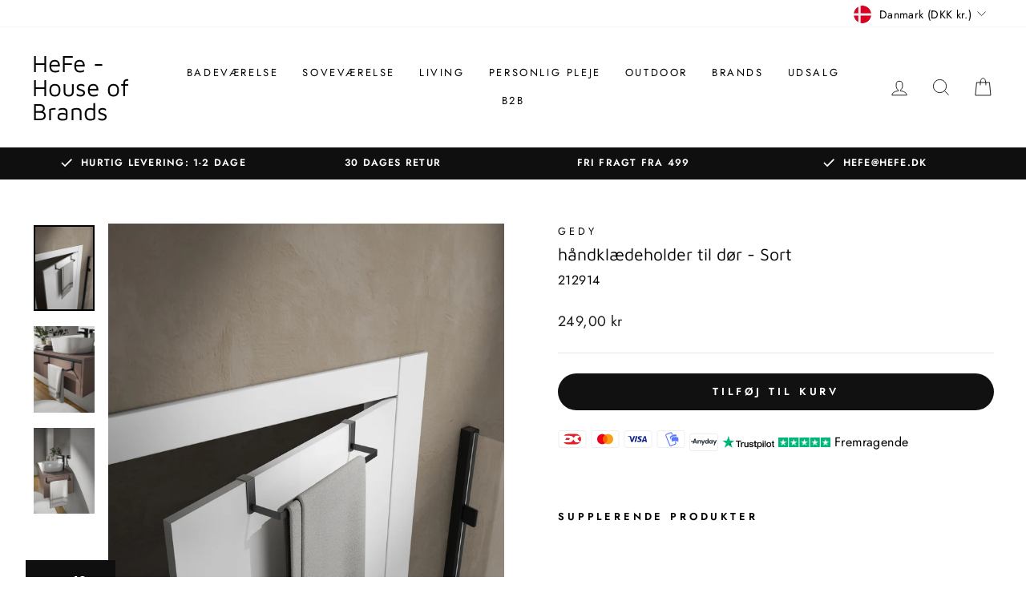

--- FILE ---
content_type: text/javascript
request_url: https://cdn.starapps.studio/apps/vsk/hefe-house-of-brands/data.js
body_size: 3294
content:
"use strict";"undefined"==typeof window.starapps_data&&(window.starapps_data={}),"undefined"==typeof window.starapps_data.product_groups&&(window.starapps_data.product_groups=[{"id":3712839,"products_preset_id":62512,"collections_swatch":"first_product_image","group_name":"Abate dynebetræk","option_name":"Farve","collections_preset_id":null,"display_position":"top","products_swatch":"first_product_image","mobile_products_preset_id":62512,"mobile_products_swatch":"first_product_image","mobile_collections_preset_id":null,"mobile_collections_swatch":"first_product_image","same_products_preset_for_mobile":true,"same_collections_preset_for_mobile":true,"option_values":[{"id":8738422882645,"option_value":"Taupe","handle":"dynebetraek-taupe","published":true,"swatch_src":"No","swatch_value":null},{"id":8738422915413,"option_value":"Lysegrå","handle":"dynebetraek-lysegra","published":false,"swatch_src":"No","swatch_value":null},{"id":8738422980949,"option_value":"Sommerblå","handle":"dynebetraek-sommerbla","published":true,"swatch_src":"No","swatch_value":null},{"id":8738425012565,"option_value":"Mørkegrå","handle":"dynebetraek-morkegra","published":true,"swatch_src":"No","swatch_value":null},{"id":8738425110869,"option_value":"Hvid","handle":"dynebetraek-hvid","published":true,"swatch_src":"No","swatch_value":null},{"id":8738425143637,"option_value":"Dusty pink","handle":"dynebetraek-dusty-pink","published":true,"swatch_src":"No","swatch_value":null},{"id":8738425209173,"option_value":"Dusty blue","handle":"dynebetraek-dusty-blue","published":true,"swatch_src":"No","swatch_value":null},{"id":8738425241941,"option_value":"Beige","handle":"dynebetraek-beige","published":true,"swatch_src":"No","swatch_value":null},{"id":8738425340245,"option_value":"Dybblå","handle":"dynebetraek-moerkeblaa","published":true,"swatch_src":"No","swatch_value":null},{"id":8807698825557,"option_value":"Sort","handle":"dynebetraek-sort","published":true,"swatch_src":"No","swatch_value":null},{"id":8807701479765,"option_value":"Mosegrøn","handle":"dynebetraek-mosegron","published":true,"swatch_src":"No","swatch_value":null}]},{"id":3712840,"products_preset_id":62512,"collections_swatch":"first_product_image","group_name":"Abate lagen","option_name":"Farve","collections_preset_id":null,"display_position":"top","products_swatch":"first_product_image","mobile_products_preset_id":62512,"mobile_products_swatch":"first_product_image","mobile_collections_preset_id":null,"mobile_collections_swatch":"first_product_image","same_products_preset_for_mobile":true,"same_collections_preset_for_mobile":true,"option_values":[{"id":8738422718805,"option_value":"Taupe","handle":"lagen-taupe","published":true,"swatch_src":"No","swatch_value":null},{"id":8738422751573,"option_value":"Lysegrå","handle":"lagen-lysegra","published":false,"swatch_src":"No","swatch_value":null},{"id":8738422849877,"option_value":"Sommerblå","handle":"lagen-sommerbla","published":true,"swatch_src":"No","swatch_value":null},{"id":8738424422741,"option_value":"Mørkegrå","handle":"lagen-morkegraa","published":true,"swatch_src":"No","swatch_value":null},{"id":8738424389973,"option_value":"Dusty blue","handle":"lagen-dusty-blue","published":true,"swatch_src":"No","swatch_value":null},{"id":8738424455509,"option_value":"Hvid","handle":"lagen-hvid","published":true,"swatch_src":"No","swatch_value":null},{"id":8738424488277,"option_value":"Dybblå","handle":"lagen-morkeblaa","published":true,"swatch_src":"No","swatch_value":null},{"id":8738424521045,"option_value":"Dusty pink","handle":"lagen-dusty-pink","published":true,"swatch_src":"No","swatch_value":null},{"id":8738424619349,"option_value":"Beige","handle":"lagen-beige","published":true,"swatch_src":"No","swatch_value":null},{"id":8807720485205,"option_value":"Sort","handle":"lagen-sort","published":true,"swatch_src":"No","swatch_value":null},{"id":8807745847637,"option_value":"Mosegrøn","handle":"lagen-mosegron","published":true,"swatch_src":"No","swatch_value":null}]},{"id":3712837,"products_preset_id":62512,"collections_swatch":"first_product_image","group_name":"Abate pudebetræk","option_name":"Farve","collections_preset_id":null,"display_position":"top","products_swatch":"first_product_image","mobile_products_preset_id":62512,"mobile_products_swatch":"first_product_image","mobile_collections_preset_id":null,"mobile_collections_swatch":"first_product_image","same_products_preset_for_mobile":true,"same_collections_preset_for_mobile":true,"option_values":[{"id":8738422587733,"option_value":"Taupe","handle":"pudebetraek-taupe","published":true,"swatch_src":"No","swatch_value":null},{"id":8738422620501,"option_value":"Lysegrå","handle":"pudebetraek-lysegra","published":false,"swatch_src":"No","swatch_value":null},{"id":8738422686037,"option_value":"Sommerblå","handle":"pudebetraek-sommerbla","published":true,"swatch_src":"No","swatch_value":null},{"id":8738424684885,"option_value":"Mørkegrå","handle":"pudebetraek-morkegrae","published":true,"swatch_src":"No","swatch_value":null},{"id":8738424815957,"option_value":"Hvid","handle":"pudebetraek-hvid","published":true,"swatch_src":"No","swatch_value":null},{"id":8738424881493,"option_value":"Dybblå","handle":"pudebetraek-moerkebla","published":true,"swatch_src":"No","swatch_value":null},{"id":8738424914261,"option_value":"Dusty pink","handle":"pudebetraek-dusty-pink","published":true,"swatch_src":"No","swatch_value":null},{"id":8738424947029,"option_value":"Dusty blue","handle":"pudebetraek-dusty-blue","published":true,"swatch_src":"No","swatch_value":null},{"id":8738424979797,"option_value":"Beige","handle":"pudebetraek-beige","published":true,"swatch_src":"No","swatch_value":null},{"id":8807706493269,"option_value":"Sort","handle":"pudebetraek-sort","published":true,"swatch_src":"No","swatch_value":null},{"id":8807710327125,"option_value":"Mosegrøn","handle":"pudebetraek-mosegron","published":true,"swatch_src":"No","swatch_value":null}]},{"id":3712843,"products_preset_id":62512,"collections_swatch":"first_product_image","group_name":"Abate sengesæt","option_name":"Farve","collections_preset_id":null,"display_position":"top","products_swatch":"first_product_image","mobile_products_preset_id":62512,"mobile_products_swatch":"first_product_image","mobile_collections_preset_id":null,"mobile_collections_swatch":"first_product_image","same_products_preset_for_mobile":true,"same_collections_preset_for_mobile":true,"option_values":[{"id":8738424029525,"option_value":"Mørkegrå","handle":"sengesaet-morkegraa","published":true,"swatch_src":"No","swatch_value":null},{"id":8738424095061,"option_value":"Hvid","handle":"sengesaet-hvid","published":true,"swatch_src":"No","swatch_value":null},{"id":8738424226133,"option_value":"Dybblå","handle":"sengesaet-moerkeblaa","published":true,"swatch_src":"No","swatch_value":null},{"id":8738424258901,"option_value":"Dusty pink","handle":"sengesaet-dusty-pink","published":true,"swatch_src":"No","swatch_value":null},{"id":8738424324437,"option_value":"Dusty blue","handle":"sengesaet-dusty-blue","published":true,"swatch_src":"No","swatch_value":null},{"id":8738424357205,"option_value":"Beige","handle":"sengesaet-beige","published":true,"swatch_src":"No","swatch_value":null}]},{"id":3712857,"products_preset_id":62512,"collections_swatch":"first_product_image","group_name":"Ava Sidebord","option_name":"Farve","collections_preset_id":62516,"display_position":"top","products_swatch":"first_product_image","mobile_products_preset_id":62512,"mobile_products_swatch":"first_product_image","mobile_collections_preset_id":62516,"mobile_collections_swatch":"first_product_image","same_products_preset_for_mobile":true,"same_collections_preset_for_mobile":true,"option_values":[{"id":8770367193429,"option_value":"Sort","handle":"ava-sidebord-sort","published":false,"swatch_src":"No","swatch_value":null},{"id":8770376991061,"option_value":"Hvid","handle":"ava-sidebord-hvid","published":false,"swatch_src":"No","swatch_value":null},{"id":8770378400085,"option_value":"Cream","handle":"ava-sidebord-cream","published":false,"swatch_src":"No","swatch_value":null}]},{"id":3712853,"products_preset_id":62512,"collections_swatch":"first_product_image","group_name":"Bakke Dava - Sort","option_name":"Farve","collections_preset_id":62516,"display_position":"top","products_swatch":"first_product_image","mobile_products_preset_id":62512,"mobile_products_swatch":"first_product_image","mobile_collections_preset_id":62516,"mobile_collections_swatch":"first_product_image","same_products_preset_for_mobile":true,"same_collections_preset_for_mobile":true,"option_values":[{"id":8771142811989,"option_value":"Sort","handle":"bakke-dava-sort","published":false,"swatch_src":"No","swatch_value":null},{"id":8771152183637,"option_value":"Hvid","handle":"bakke-dava-hvid","published":false,"swatch_src":"No","swatch_value":null},{"id":8771153396053,"option_value":"Cream","handle":"bakke-dava-cream","published":false,"swatch_src":"No","swatch_value":null}]},{"id":3712890,"products_preset_id":62512,"collections_swatch":"first_product_image","group_name":"Bovi skoreol","option_name":"Farve","collections_preset_id":62516,"display_position":"top","products_swatch":"first_product_image","mobile_products_preset_id":62512,"mobile_products_swatch":"first_product_image","mobile_collections_preset_id":62516,"mobile_collections_swatch":"first_product_image","same_products_preset_for_mobile":true,"same_collections_preset_for_mobile":true,"option_values":[{"id":8738421866837,"option_value":"Cream","handle":"bovi-skoreol-beige","published":true,"swatch_src":"No","swatch_value":null},{"id":8738421899605,"option_value":"Hvid","handle":"bovi-skoreol-hvid","published":true,"swatch_src":"No","swatch_value":null},{"id":8738421932373,"option_value":"Sort","handle":"bovi-skoreol-sort","published":true,"swatch_src":"No","swatch_value":null}]},{"id":3712894,"products_preset_id":62512,"collections_swatch":"first_product_image","group_name":"Caleo vægspejl","option_name":"Farve","collections_preset_id":62516,"display_position":"top","products_swatch":"first_product_image","mobile_products_preset_id":62512,"mobile_products_swatch":"first_product_image","mobile_collections_preset_id":62516,"mobile_collections_swatch":"first_product_image","same_products_preset_for_mobile":true,"same_collections_preset_for_mobile":true,"option_values":[{"id":8738420982101,"option_value":"Cream","handle":"caleo-vaegspejl-beige","published":true,"swatch_src":"No","swatch_value":null},{"id":8738421014869,"option_value":"Hvid","handle":"caleo-vaegspejl-hvid","published":true,"swatch_src":"No","swatch_value":null},{"id":8738421047637,"option_value":"Sort","handle":"caleo-vaegspejl-sort","published":true,"swatch_src":"No","swatch_value":null}]},{"id":3712848,"products_preset_id":62512,"collections_swatch":"first_product_image","group_name":"Delaya Håndklædestativ","option_name":"Farve","collections_preset_id":62516,"display_position":"top","products_swatch":"first_product_image","mobile_products_preset_id":62512,"mobile_products_swatch":"first_product_image","mobile_collections_preset_id":62516,"mobile_collections_swatch":"first_product_image","same_products_preset_for_mobile":true,"same_collections_preset_for_mobile":true,"option_values":[{"id":8738421244245,"option_value":"Cream","handle":"delaya-handklaedestativ-beige","published":true,"swatch_src":"No","swatch_value":null},{"id":8738421309781,"option_value":"Hvid","handle":"delaya-handklaedestativ-hvid","published":true,"swatch_src":"No","swatch_value":null},{"id":8738421375317,"option_value":"Sort","handle":"delaya-handklaedestativ-sort","published":true,"swatch_src":"No","swatch_value":null}]},{"id":3712856,"products_preset_id":62512,"collections_swatch":"first_product_image","group_name":"Donna skrivebord","option_name":"Farve","collections_preset_id":62516,"display_position":"top","products_swatch":"first_product_image","mobile_products_preset_id":62512,"mobile_products_swatch":"first_product_image","mobile_collections_preset_id":62516,"mobile_collections_swatch":"first_product_image","same_products_preset_for_mobile":true,"same_collections_preset_for_mobile":true,"option_values":[{"id":8770933260629,"option_value":"Sort","handle":"donna-skrivebord-sort","published":true,"swatch_src":"No","swatch_value":null},{"id":8770933457237,"option_value":"Hvid","handle":"donna-skrivebord-hvid","published":true,"swatch_src":"No","swatch_value":null},{"id":8770934309205,"option_value":"Cream","handle":"donna-skrivebord-cream","published":true,"swatch_src":"No","swatch_value":null}]},{"id":3712850,"products_preset_id":62512,"collections_swatch":"first_product_image","group_name":"Estina Håndklædestige","option_name":"Farve","collections_preset_id":62516,"display_position":"top","products_swatch":"first_product_image","mobile_products_preset_id":62512,"mobile_products_swatch":"first_product_image","mobile_collections_preset_id":62516,"mobile_collections_swatch":"first_product_image","same_products_preset_for_mobile":true,"same_collections_preset_for_mobile":true,"option_values":[{"id":8738421080405,"option_value":"Cream","handle":"estina-handklaedestige-beige","published":true,"swatch_src":"No","swatch_value":null},{"id":8738421113173,"option_value":"Hvid","handle":"estina-handklaedestige-hvid","published":true,"swatch_src":"No","swatch_value":null},{"id":8738421178709,"option_value":"Sort","handle":"estina-handklaedestige-sort","published":true,"swatch_src":"No","swatch_value":null}]},{"id":6710270,"products_preset_id":62508,"collections_swatch":"first_product_image","group_name":"Gaia kosmetikspejl","option_name":"Farve","collections_preset_id":62516,"display_position":"top","products_swatch":"first_product_image","mobile_products_preset_id":62508,"mobile_products_swatch":"first_product_image","mobile_collections_preset_id":62516,"mobile_collections_swatch":"first_product_image","same_products_preset_for_mobile":true,"same_collections_preset_for_mobile":true,"option_values":[{"id":9722041762133,"option_value":"Børstet messing","handle":"gaia-kosmetikspejl-x-3-gunmetal-kopi","published":true,"swatch_src":null,"swatch_value":null},{"id":9722039042389,"option_value":"Gunmetal","handle":"gaia-kosmetikspejl-x-3-gunmetal","published":true,"swatch_src":null,"swatch_value":null}]},{"id":6709611,"products_preset_id":62508,"collections_swatch":"custom_swatch","group_name":"Kenta håndklædestiger","option_name":"Farve","collections_preset_id":62516,"display_position":"top","products_swatch":"custom_swatch","mobile_products_preset_id":62508,"mobile_products_swatch":"custom_swatch","mobile_collections_preset_id":62516,"mobile_collections_swatch":"custom_swatch","same_products_preset_for_mobile":true,"same_collections_preset_for_mobile":true,"option_values":[{"id":9714278924629,"option_value":"Hvid","handle":"kenta-handklaedestige-hvid-bambus","published":true,"swatch_src":"color","swatch_value":"#FFFFFF"},{"id":9714280497493,"option_value":"Sort","handle":"kenta-handklaedestige-sort-bambus","published":true,"swatch_src":"color","swatch_value":"#000000"}]},{"id":3712906,"products_preset_id":62512,"collections_swatch":"first_product_image","group_name":"Korsina Baby vugge","option_name":"Farve","collections_preset_id":62516,"display_position":"top","products_swatch":"first_product_image","mobile_products_preset_id":62512,"mobile_products_swatch":"first_product_image","mobile_collections_preset_id":62516,"mobile_collections_swatch":"first_product_image","same_products_preset_for_mobile":true,"same_collections_preset_for_mobile":true,"option_values":[{"id":8738420687189,"option_value":"Cream","handle":"korsina-baby-vugge-beige","published":true,"swatch_src":"No","swatch_value":null},{"id":8738420851029,"option_value":"Hvid","handle":"korsina-baby-vugge-hvid","published":true,"swatch_src":"No","swatch_value":null},{"id":8738420949333,"option_value":"Sort","handle":"korsina-baby-vugge-sort","published":true,"swatch_src":"No","swatch_value":null}]},{"id":3712908,"products_preset_id":62512,"collections_swatch":"first_product_image","group_name":"Livia sofabord","option_name":"Farve","collections_preset_id":62516,"display_position":"top","products_swatch":"first_product_image","mobile_products_preset_id":62512,"mobile_products_swatch":"first_product_image","mobile_collections_preset_id":62516,"mobile_collections_swatch":"first_product_image","same_products_preset_for_mobile":true,"same_collections_preset_for_mobile":true,"option_values":[{"id":8738420064597,"option_value":"Cream","handle":"livia-sofabord-beige","published":true,"swatch_src":"No","swatch_value":null},{"id":8738420130133,"option_value":"Hvid","handle":"livia-sofabord-hvid","published":true,"swatch_src":"No","swatch_value":null},{"id":8738420195669,"option_value":"sort","handle":"livia-sofabord-sort","published":true,"swatch_src":"No","swatch_value":null}]},{"id":3712859,"products_preset_id":62512,"collections_swatch":"first_product_image","group_name":"Lova sofaboard","option_name":"Farve","collections_preset_id":62516,"display_position":"top","products_swatch":"first_product_image","mobile_products_preset_id":62512,"mobile_products_swatch":"first_product_image","mobile_collections_preset_id":62516,"mobile_collections_swatch":"first_product_image","same_products_preset_for_mobile":true,"same_collections_preset_for_mobile":true,"option_values":[{"id":8770204107093,"option_value":"sort","handle":"lova-sofabord-sort","published":false,"swatch_src":"No","swatch_value":null},{"id":8770213675349,"option_value":"Hvid","handle":"lova-sofabord-hvid","published":false,"swatch_src":"No","swatch_value":null},{"id":8770214920533,"option_value":"Cream","handle":"lova-sofabord-cream","published":false,"swatch_src":"No","swatch_value":null}]},{"id":3712860,"products_preset_id":62512,"collections_swatch":"first_product_image","group_name":"Milo - Knage til væg","option_name":"Farve","collections_preset_id":62516,"display_position":"top","products_swatch":"first_product_image","mobile_products_preset_id":62512,"mobile_products_swatch":"first_product_image","mobile_collections_preset_id":62516,"mobile_collections_swatch":"first_product_image","same_products_preset_for_mobile":true,"same_collections_preset_for_mobile":true,"option_values":[{"id":8769555890517,"option_value":"sort","handle":"milo-knage-til-vaeg-sort-2-stk","published":false,"swatch_src":"No","swatch_value":null},{"id":8769560117589,"option_value":"hvid","handle":"milo-knage-til-vaeg-hvid-2-stk","published":false,"swatch_src":"No","swatch_value":null},{"id":8769561493845,"option_value":"cream","handle":"milo-knage-til-vaeg-cream-2-stk","published":false,"swatch_src":"No","swatch_value":null}]},{"id":3712909,"products_preset_id":62512,"collections_swatch":"first_product_image","group_name":"Nali håndklædeholder","option_name":"Farve","collections_preset_id":62516,"display_position":"top","products_swatch":"first_product_image","mobile_products_preset_id":62512,"mobile_products_swatch":"first_product_image","mobile_collections_preset_id":62516,"mobile_collections_swatch":"first_product_image","same_products_preset_for_mobile":true,"same_collections_preset_for_mobile":true,"option_values":[{"id":8738421571925,"option_value":"hvid","handle":"nali-handklaedeholder-hvid","published":true,"swatch_src":"No","swatch_value":null},{"id":8738418622805,"option_value":"Cream","handle":"nali-handklaedeholder-cream","published":true,"swatch_src":"No","swatch_value":null},{"id":8738421604693,"option_value":"Sort","handle":"nali-handklaedeholder-sort","published":true,"swatch_src":"No","swatch_value":null}]},{"id":3712911,"products_preset_id":62512,"collections_swatch":"first_product_image","group_name":"Nali håndklædeholder 2 stk","option_name":"Farve","collections_preset_id":62516,"display_position":"top","products_swatch":"first_product_image","mobile_products_preset_id":62512,"mobile_products_swatch":"first_product_image","mobile_collections_preset_id":62516,"mobile_collections_swatch":"first_product_image","same_products_preset_for_mobile":true,"same_collections_preset_for_mobile":true,"option_values":[{"id":8738421702997,"option_value":"Sort","handle":"nali-handklaedeholder-2-stk-sort","published":true,"swatch_src":"No","swatch_value":null},{"id":8738421637461,"option_value":"Hvid","handle":"nali-handklaedeholder-2-stk-hvid","published":true,"swatch_src":"No","swatch_value":null},{"id":8738418557269,"option_value":"Cream","handle":"nali-handklaedeholder-2-stk-cream","published":true,"swatch_src":"No","swatch_value":null}]},{"id":6709624,"products_preset_id":62508,"collections_swatch":"first_product_image","group_name":"Nerva Badehylde","option_name":"Farve","collections_preset_id":62516,"display_position":"top","products_swatch":"first_product_image","mobile_products_preset_id":62508,"mobile_products_swatch":"first_product_image","mobile_collections_preset_id":62516,"mobile_collections_swatch":"first_product_image","same_products_preset_for_mobile":true,"same_collections_preset_for_mobile":true,"option_values":[{"id":9721903055189,"option_value":"Gunmetal","handle":"nerva-badehylde-gunmetal","published":true,"swatch_src":null,"swatch_value":null},{"id":9721904333141,"option_value":"Børstet messing","handle":"nerva-badehylde-borstet-stal","published":true,"swatch_src":null,"swatch_value":null}]},{"id":3712912,"products_preset_id":62512,"collections_swatch":"first_product_image","group_name":"Neva skoreol","option_name":"Farve","collections_preset_id":62516,"display_position":"top","products_swatch":"first_product_image","mobile_products_preset_id":62512,"mobile_products_swatch":"first_product_image","mobile_collections_preset_id":62516,"mobile_collections_swatch":"first_product_image","same_products_preset_for_mobile":true,"same_collections_preset_for_mobile":true,"option_values":[{"id":8738421997909,"option_value":"Cream","handle":"neva-skoreol-beige","published":true,"swatch_src":"No","swatch_value":null},{"id":8738422030677,"option_value":"Hvid","handle":"neva-skoreol-hvid","published":true,"swatch_src":"No","swatch_value":null},{"id":8738422063445,"option_value":"Sort","handle":"neva-skoreol-sort","published":true,"swatch_src":"No","swatch_value":null}]},{"id":3712913,"products_preset_id":62512,"collections_swatch":"first_product_image","group_name":"Pali - Knage til væg","option_name":"Farve","collections_preset_id":62516,"display_position":"top","products_swatch":"first_product_image","mobile_products_preset_id":62512,"mobile_products_swatch":"first_product_image","mobile_collections_preset_id":62516,"mobile_collections_swatch":"first_product_image","same_products_preset_for_mobile":true,"same_collections_preset_for_mobile":true,"option_values":[{"id":8738418753877,"option_value":"Cream","handle":"pali-knage-til-vaeg-cream","published":true,"swatch_src":"No","swatch_value":null},{"id":8738418786645,"option_value":"hvid","handle":"pali-knage-til-vaeg-hvid","published":true,"swatch_src":"No","swatch_value":null},{"id":8738418819413,"option_value":"sort","handle":"pali-knage-til-vaeg-sort","published":true,"swatch_src":"No","swatch_value":null}]},{"id":3712914,"products_preset_id":62512,"collections_swatch":"first_product_image","group_name":"Palo - Knage til væg","option_name":"Farve","collections_preset_id":62516,"display_position":"top","products_swatch":"first_product_image","mobile_products_preset_id":62512,"mobile_products_swatch":"first_product_image","mobile_collections_preset_id":62516,"mobile_collections_swatch":"first_product_image","same_products_preset_for_mobile":true,"same_collections_preset_for_mobile":true,"option_values":[{"id":8738418852181,"option_value":"Cream","handle":"palo-knage-til-vaeg-cream","published":true,"swatch_src":"No","swatch_value":null},{"id":8738422227285,"option_value":"Hvid","handle":"palo-knage-til-vaeg-hvid","published":true,"swatch_src":"No","swatch_value":null},{"id":8738422292821,"option_value":"Sort","handle":"knage-til-vaeg-sort","published":true,"swatch_src":"No","swatch_value":null}]},{"id":3712915,"products_preset_id":62512,"collections_swatch":"first_product_image","group_name":"Ria konsolbord","option_name":"Farve","collections_preset_id":62516,"display_position":"top","products_swatch":"first_product_image","mobile_products_preset_id":62512,"mobile_products_swatch":"first_product_image","mobile_collections_preset_id":62516,"mobile_collections_swatch":"first_product_image","same_products_preset_for_mobile":true,"same_collections_preset_for_mobile":true,"option_values":[{"id":8738420228437,"option_value":"Cream","handle":"ria-konsolbord-beige","published":true,"swatch_src":"No","swatch_value":null},{"id":8738420261205,"option_value":"Hvid","handle":"ria-konsolbord-hvid","published":true,"swatch_src":"No","swatch_value":null},{"id":8738420326741,"option_value":"sort","handle":"ria-konsolbord-sort","published":true,"swatch_src":"No","swatch_value":null}]},{"id":6710274,"products_preset_id":62507,"collections_swatch":"first_product_image","group_name":"Sæbeflaskeholder","option_name":"Antal holdere","collections_preset_id":null,"display_position":"top","products_swatch":"first_product_image","mobile_products_preset_id":62507,"mobile_products_swatch":"first_product_image","mobile_collections_preset_id":null,"mobile_collections_swatch":"first_product_image","same_products_preset_for_mobile":true,"same_collections_preset_for_mobile":true,"option_values":[{"id":9721934020949,"option_value":"3","handle":"tripleholdere-til-saebeflasker-matsort","published":true,"swatch_src":null,"swatch_value":null},{"id":9721924944213,"option_value":"2","handle":"dobbeltholdere-til-saebeflasker-matsort","published":true,"swatch_src":null,"swatch_value":null}]},{"id":3712916,"products_preset_id":62512,"collections_swatch":"first_product_image","group_name":"Semnia tredelt metal sofabord","option_name":"Farve","collections_preset_id":62516,"display_position":"top","products_swatch":"first_product_image","mobile_products_preset_id":62512,"mobile_products_swatch":"first_product_image","mobile_collections_preset_id":62516,"mobile_collections_swatch":"first_product_image","same_products_preset_for_mobile":true,"same_collections_preset_for_mobile":true,"option_values":[{"id":8738419376469,"option_value":"Cream","handle":"semnia-tredelt-metal-sofabord-beige","published":true,"swatch_src":"No","swatch_value":null},{"id":8738419474773,"option_value":"Hvid","handle":"semnia-tredelt-metal-sofabord-hvid","published":true,"swatch_src":"No","swatch_value":null},{"id":8738419507541,"option_value":"Sort","handle":"semnia-tredelt-metal-sofabord-sort","published":true,"swatch_src":"No","swatch_value":null}]},{"id":6709610,"products_preset_id":62508,"collections_swatch":"custom_swatch","group_name":"Sharon pedalspand","option_name":"Farve","collections_preset_id":62516,"display_position":"top","products_swatch":"custom_swatch","mobile_products_preset_id":62508,"mobile_products_swatch":"custom_swatch","mobile_collections_preset_id":62516,"mobile_collections_swatch":"custom_swatch","same_products_preset_for_mobile":true,"same_collections_preset_for_mobile":true,"option_values":[{"id":9714251661653,"option_value":null,"handle":"sharon-padelspand-3l-mathvid","published":true,"swatch_src":"color","swatch_value":"#FFFFFF"},{"id":9714251956565,"option_value":null,"handle":"sharon-padelspand-3l-mathvid-kopi","published":true,"swatch_src":"color","swatch_value":"#000000"}]},{"id":3712851,"products_preset_id":62512,"collections_swatch":"first_product_image","group_name":"Shea badehylde","option_name":"Farve","collections_preset_id":62516,"display_position":"top","products_swatch":"first_product_image","mobile_products_preset_id":62512,"mobile_products_swatch":"first_product_image","mobile_collections_preset_id":62516,"mobile_collections_swatch":"first_product_image","same_products_preset_for_mobile":true,"same_collections_preset_for_mobile":true,"option_values":[{"id":8738421408085,"option_value":"Cream","handle":"shea-badehylde-beige","published":true,"swatch_src":"No","swatch_value":null},{"id":8738421440853,"option_value":"Hvid","handle":"shea-badehylde-hvid","published":true,"swatch_src":"No","swatch_value":null},{"id":8738421539157,"option_value":"Sort","handle":"shea-badehylde-sort","published":true,"swatch_src":"No","swatch_value":null}]},{"id":3712918,"products_preset_id":62512,"collections_swatch":"first_product_image","group_name":"Sion hylde","option_name":"Farve","collections_preset_id":62516,"display_position":"top","products_swatch":"first_product_image","mobile_products_preset_id":62512,"mobile_products_swatch":"first_product_image","mobile_collections_preset_id":62516,"mobile_collections_swatch":"first_product_image","same_products_preset_for_mobile":true,"same_collections_preset_for_mobile":true,"option_values":[{"id":8738418884949,"option_value":"Cream","handle":"sion-hylde-beige","published":true,"swatch_src":"No","swatch_value":null},{"id":8738418917717,"option_value":"Hvid","handle":"sion-hylde-hvid","published":true,"swatch_src":"No","swatch_value":null},{"id":8738418950485,"option_value":"Sort","handle":"sion-hylde-sort","published":true,"swatch_src":"No","swatch_value":null}]},{"id":3712919,"products_preset_id":62512,"collections_swatch":"first_product_image","group_name":"Soli sidebord","option_name":"Farve","collections_preset_id":62516,"display_position":"top","products_swatch":"first_product_image","mobile_products_preset_id":62512,"mobile_products_swatch":"first_product_image","mobile_collections_preset_id":62516,"mobile_collections_swatch":"first_product_image","same_products_preset_for_mobile":true,"same_collections_preset_for_mobile":true,"option_values":[{"id":8738420359509,"option_value":"Cream","handle":"soli-sidebord-1-stk-beige","published":true,"swatch_src":"No","swatch_value":null},{"id":8738420392277,"option_value":"Hvid","handle":"soli-sidebord-1-stk-hvid","published":true,"swatch_src":"No","swatch_value":null},{"id":8738420425045,"option_value":"Sort","handle":"soli-sidebord-1-stk-sort","published":true,"swatch_src":"No","swatch_value":null}]},{"id":3712920,"products_preset_id":62512,"collections_swatch":"first_product_image","group_name":"Tuali toiletrulleholder","option_name":"Farve","collections_preset_id":62516,"display_position":"top","products_swatch":"first_product_image","mobile_products_preset_id":62512,"mobile_products_swatch":"first_product_image","mobile_collections_preset_id":62516,"mobile_collections_swatch":"first_product_image","same_products_preset_for_mobile":true,"same_collections_preset_for_mobile":true,"option_values":[{"id":8738421801301,"option_value":"Hvid","handle":"tuali-toiletrulleholder-hvid","published":true,"swatch_src":"No","swatch_value":null},{"id":8738418688341,"option_value":"Cream","handle":"tuali-toiletrulleholder-cream","published":true,"swatch_src":"No","swatch_value":null},{"id":8738421834069,"option_value":"Sort","handle":"tuali-toiletrulleholder-sort","published":true,"swatch_src":"No","swatch_value":null}]},{"id":3712921,"products_preset_id":62512,"collections_swatch":"first_product_image","group_name":"Vesina rundt metal sofabord","option_name":"Farve","collections_preset_id":62516,"display_position":"top","products_swatch":"first_product_image","mobile_products_preset_id":62512,"mobile_products_swatch":"first_product_image","mobile_collections_preset_id":62516,"mobile_collections_swatch":"first_product_image","same_products_preset_for_mobile":true,"same_collections_preset_for_mobile":true,"option_values":[{"id":8738419966293,"option_value":"Cream","handle":"vesina-rundt-metal-sofabord-beige","published":true,"swatch_src":"No","swatch_value":null},{"id":8738419999061,"option_value":"Hvid","handle":"vesina-rundt-metal-sofabord-hvid","published":true,"swatch_src":"No","swatch_value":null},{"id":8738420031829,"option_value":"sort","handle":"vesina-rundt-sofabord-sort","published":true,"swatch_src":"No","swatch_value":null}]}],window.starapps_data.product_groups_chart={"dynebetraek-taupe":[0],"dynebetraek-lysegra":[0],"dynebetraek-sommerbla":[0],"dynebetraek-morkegra":[0],"dynebetraek-hvid":[0],"dynebetraek-dusty-pink":[0],"dynebetraek-dusty-blue":[0],"dynebetraek-beige":[0],"dynebetraek-moerkeblaa":[0],"dynebetraek-sort":[0],"dynebetraek-mosegron":[0],"lagen-taupe":[1],"lagen-lysegra":[1],"lagen-sommerbla":[1],"lagen-morkegraa":[1],"lagen-dusty-blue":[1],"lagen-hvid":[1],"lagen-morkeblaa":[1],"lagen-dusty-pink":[1],"lagen-beige":[1],"lagen-sort":[1],"lagen-mosegron":[1],"pudebetraek-taupe":[2],"pudebetraek-lysegra":[2],"pudebetraek-sommerbla":[2],"pudebetraek-morkegrae":[2],"pudebetraek-hvid":[2],"pudebetraek-moerkebla":[2],"pudebetraek-dusty-pink":[2],"pudebetraek-dusty-blue":[2],"pudebetraek-beige":[2],"pudebetraek-sort":[2],"pudebetraek-mosegron":[2],"sengesaet-morkegraa":[3],"sengesaet-hvid":[3],"sengesaet-moerkeblaa":[3],"sengesaet-dusty-pink":[3],"sengesaet-dusty-blue":[3],"sengesaet-beige":[3],"ava-sidebord-sort":[4],"ava-sidebord-hvid":[4],"ava-sidebord-cream":[4],"bakke-dava-sort":[5],"bakke-dava-hvid":[5],"bakke-dava-cream":[5],"bovi-skoreol-beige":[6],"bovi-skoreol-hvid":[6],"bovi-skoreol-sort":[6],"caleo-vaegspejl-beige":[7],"caleo-vaegspejl-hvid":[7],"caleo-vaegspejl-sort":[7],"delaya-handklaedestativ-beige":[8],"delaya-handklaedestativ-hvid":[8],"delaya-handklaedestativ-sort":[8],"donna-skrivebord-sort":[9],"donna-skrivebord-hvid":[9],"donna-skrivebord-cream":[9],"estina-handklaedestige-beige":[10],"estina-handklaedestige-hvid":[10],"estina-handklaedestige-sort":[10],"gaia-kosmetikspejl-x-3-gunmetal-kopi":[11],"gaia-kosmetikspejl-x-3-gunmetal":[11],"kenta-handklaedestige-hvid-bambus":[12],"kenta-handklaedestige-sort-bambus":[12],"korsina-baby-vugge-beige":[13],"korsina-baby-vugge-hvid":[13],"korsina-baby-vugge-sort":[13],"livia-sofabord-beige":[14],"livia-sofabord-hvid":[14],"livia-sofabord-sort":[14],"lova-sofabord-sort":[15],"lova-sofabord-hvid":[15],"lova-sofabord-cream":[15],"milo-knage-til-vaeg-sort-2-stk":[16],"milo-knage-til-vaeg-hvid-2-stk":[16],"milo-knage-til-vaeg-cream-2-stk":[16],"nali-handklaedeholder-hvid":[17],"nali-handklaedeholder-cream":[17],"nali-handklaedeholder-sort":[17],"nali-handklaedeholder-2-stk-sort":[18],"nali-handklaedeholder-2-stk-hvid":[18],"nali-handklaedeholder-2-stk-cream":[18],"nerva-badehylde-gunmetal":[19],"nerva-badehylde-borstet-stal":[19],"neva-skoreol-beige":[20],"neva-skoreol-hvid":[20],"neva-skoreol-sort":[20],"pali-knage-til-vaeg-cream":[21],"pali-knage-til-vaeg-hvid":[21],"pali-knage-til-vaeg-sort":[21],"palo-knage-til-vaeg-cream":[22],"palo-knage-til-vaeg-hvid":[22],"knage-til-vaeg-sort":[22],"ria-konsolbord-beige":[23],"ria-konsolbord-hvid":[23],"ria-konsolbord-sort":[23],"tripleholdere-til-saebeflasker-matsort":[24],"dobbeltholdere-til-saebeflasker-matsort":[24],"semnia-tredelt-metal-sofabord-beige":[25],"semnia-tredelt-metal-sofabord-hvid":[25],"semnia-tredelt-metal-sofabord-sort":[25],"sharon-padelspand-3l-mathvid":[26],"sharon-padelspand-3l-mathvid-kopi":[26],"shea-badehylde-beige":[27],"shea-badehylde-hvid":[27],"shea-badehylde-sort":[27],"sion-hylde-beige":[28],"sion-hylde-hvid":[28],"sion-hylde-sort":[28],"soli-sidebord-1-stk-beige":[29],"soli-sidebord-1-stk-hvid":[29],"soli-sidebord-1-stk-sort":[29],"tuali-toiletrulleholder-hvid":[30],"tuali-toiletrulleholder-cream":[30],"tuali-toiletrulleholder-sort":[30],"vesina-rundt-metal-sofabord-beige":[31],"vesina-rundt-metal-sofabord-hvid":[31],"vesina-rundt-sofabord-sort":[31]});

--- FILE ---
content_type: image/svg+xml
request_url: https://cdn.shopify.com/shopifycloud/checkout-web/assets/48ef63ea8b0c78b21486cefa6bd8d121.svg
body_size: 197
content:
<svg width="38" height="24" fill="none" xmlns="http://www.w3.org/2000/svg" aria-labelledby="pi-anyday"><path opacity=".07" d="M35 0H3C1.3 0 0 1.3 0 3v18c0 1.7 1.4 3 3 3h32c1.7 0 3-1.3 3-3V3c0-1.7-1.4-3-3-3z" fill="#000"/><path d="M35 1c1.1 0 2 .9 2 2v18c0 1.1-.9 2-2 2H3c-1.1 0-2-.9-2-2V3c0-1.1.9-2 2-2h32z" fill="#fff"/><path d="M5.713 13.737H4.391l.75-2.14a1.75 1.75 0 00-2.298.172L2 10.916a2.932 2.932 0 013.55-.487L6.754 7H8.03l2.363 6.737H9.07l-.459-1.341a2.934 2.934 0 01-2.429-.03l-.469 1.37zm.862-2.52a1.75 1.75 0 001.644.033l-.827-2.423-.817 2.39zm16.13 2.612c.594 0 1.077-.25 1.378-.609v.336c0 .1.08.18.179.18h1.07V7h-1.249v2.575c-.3-.323-.766-.545-1.359-.545-1.03 0-2.217.766-2.217 2.4 0 1.624 1.232 2.4 2.199 2.4zm.247-1.163c-.693 0-1.222-.535-1.222-1.246 0-.71.529-1.236 1.222-1.236.675 0 1.168.554 1.168 1.236 0 .683-.493 1.246-1.168 1.246zm5.08 1.163c.594 0 1.077-.25 1.378-.609v.336c0 .1.08.18.179.18h1.07V9.124h-1.07a.18.18 0 00-.179.18v.272c-.301-.323-.766-.545-1.36-.545-1.03 0-2.216.766-2.216 2.4 0 1.624 1.232 2.4 2.199 2.4zm.247-1.163c-.693 0-1.222-.535-1.222-1.245 0-.711.529-1.237 1.222-1.237.675 0 1.168.554 1.168 1.237 0 .682-.493 1.245-1.168 1.245zM13.565 8.942c-.72 0-1.268.317-1.569.686v-.322a.18.18 0 00-.178-.181h-.944v4.616h1.287v-2.427c0-.821.383-1.301 1.049-1.301.647 0 .948.424.948 1.227v2.501h1.287v-2.575c0-1.725-.922-2.224-1.88-2.224zm2.932 7.046h.95c.196 0 .371-.12.443-.305l2.578-6.572h-1.32l-1.07 2.897-1.144-2.897h-1.339l1.85 4.497-.948 2.38zM32.979 16h-.95l.949-2.38-1.85-4.497h1.338l1.144 2.898 1.07-2.898H36l-2.577 6.572a.477.477 0 01-.444.305z" fill="#212930"/></svg>